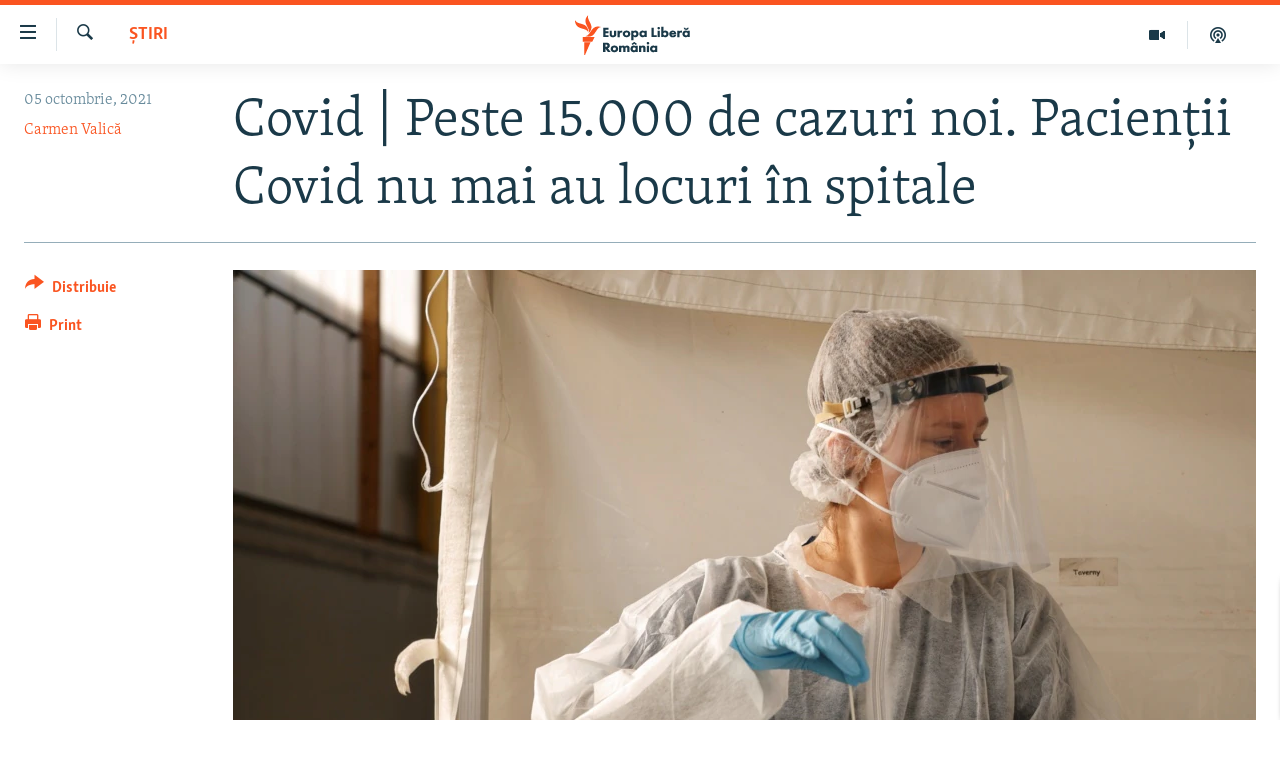

--- FILE ---
content_type: text/html; charset=utf-8
request_url: https://romania.europalibera.org/a/covid-record-spitale/31493834.html
body_size: 15726
content:

<!DOCTYPE html>
<html lang="ro" dir="ltr" class="no-js">
<head>
<link href="/Content/responsive/RFE/ro-RO/RFE-ro-RO.css?&amp;av=0.0.0.0&amp;cb=370" rel="stylesheet"/>
<script src="//tags.europalibera.org/rferl-pangea/prod/utag.sync.js"></script> <script type='text/javascript' src='https://www.youtube.com/iframe_api' async></script>
<link rel="manifest" href="/manifest.json">
<script type="text/javascript">
//a general 'js' detection, must be on top level in <head>, due to CSS performance
document.documentElement.className = "js";
var cacheBuster = "370";
var appBaseUrl = "/";
var imgEnhancerBreakpoints = [0, 144, 256, 408, 650, 1023, 1597];
var isLoggingEnabled = false;
var isPreviewPage = false;
var isLivePreviewPage = false;
if (!isPreviewPage) {
window.RFE = window.RFE || {};
window.RFE.cacheEnabledByParam = window.location.href.indexOf('nocache=1') === -1;
const url = new URL(window.location.href);
const params = new URLSearchParams(url.search);
// Remove the 'nocache' parameter
params.delete('nocache');
// Update the URL without the 'nocache' parameter
url.search = params.toString();
window.history.replaceState(null, '', url.toString());
} else {
window.addEventListener('load', function() {
const links = window.document.links;
for (let i = 0; i < links.length; i++) {
links[i].href = '#';
links[i].target = '_self';
}
})
}
var pwaEnabled = false;
var swCacheDisabled;
</script>
<meta charset="utf-8" />
<title>Covid | Peste 15.000 de cazuri noi. Pacienții Covid nu mai au locuri &#238;n spitale</title>
<meta name="description" content="Datele prezentate marți de autorități arată că numărul cazurilor de Covid raportate &#238;n ultimele 24 de ore a fost de 15.037. Au murit 253 de pacienți.
&#206;n spitale se află 14.402 de pacienți cu Covid, dintre care 1.480 la terapie intensivă. Din totalul pacienților internați, 407 sunt minori, 385..." />
<meta name="keywords" content="Știri, COVID, ATI, locuri in spitale, fara locuri in spitale" />
<meta name="viewport" content="width=device-width, initial-scale=1.0" />
<meta http-equiv="X-UA-Compatible" content="IE=edge" />
<meta name="robots" content="max-image-preview:large"><meta name="facebook-domain-verification" content="k3nlmqxamdlwyamdiwpe1na64zgsq8" />
<link href="https://romania.europalibera.org/a/covid-record-spitale/31493834.html" rel="canonical" />
<meta name="apple-mobile-web-app-title" content="Radio Europa Liberă/Radio Libertatea" />
<meta name="apple-mobile-web-app-status-bar-style" content="black" />
<meta name="apple-itunes-app" content="app-id=475986784, app-argument=//31493834.ltr" />
<meta content="Covid | Peste 15.000 de cazuri noi. Pacienții Covid nu mai au locuri în spitale" property="og:title" />
<meta content="Datele prezentate marți de autorități arată că numărul cazurilor de Covid raportate în ultimele 24 de ore a fost de 15.037. Au murit 253 de pacienți.
În spitale se află 14.402 de pacienți cu Covid, dintre care 1.480 la terapie intensivă. Din totalul pacienților internați, 407 sunt minori, 385..." property="og:description" />
<meta content="article" property="og:type" />
<meta content="https://romania.europalibera.org/a/covid-record-spitale/31493834.html" property="og:url" />
<meta content="Europa Liberă România" property="og:site_name" />
<meta content="https://www.facebook.com/romania.europalibera/" property="article:publisher" />
<meta content="https://gdb.rferl.org/bd739ce9-b56b-465e-a2ee-dbff7a87b885_w1200_h630.jpg" property="og:image" />
<meta content="1200" property="og:image:width" />
<meta content="630" property="og:image:height" />
<meta content="568280086670706" property="fb:app_id" />
<meta content="Carmen Valică" name="Author" />
<meta content="summary_large_image" name="twitter:card" />
<meta content="@SomeAccount" name="twitter:site" />
<meta content="https://gdb.rferl.org/bd739ce9-b56b-465e-a2ee-dbff7a87b885_w1200_h630.jpg" name="twitter:image" />
<meta content="Covid | Peste 15.000 de cazuri noi. Pacienții Covid nu mai au locuri în spitale" name="twitter:title" />
<meta content="Datele prezentate marți de autorități arată că numărul cazurilor de Covid raportate în ultimele 24 de ore a fost de 15.037. Au murit 253 de pacienți.
În spitale se află 14.402 de pacienți cu Covid, dintre care 1.480 la terapie intensivă. Din totalul pacienților internați, 407 sunt minori, 385..." name="twitter:description" />
<link rel="amphtml" href="https://romania.europalibera.org/amp/covid-record-spitale/31493834.html" />
<script type="application/ld+json">{"articleSection":"Știri","isAccessibleForFree":true,"headline":"Covid | Peste 15.000 de cazuri noi. Pacienții Covid nu mai au locuri în spitale","inLanguage":"ro-RO","keywords":"Știri, COVID, ATI, locuri in spitale, fara locuri in spitale","author":{"@type":"Person","url":"https://romania.europalibera.org/author/carmen-valica/_ktuqv","description":"A început să lucreze în presă în 2000, când studia încă jurnalismul la Universitatea Babeș-Bolyai din Cluj-Napoca. Pasionată de radio, Carmen s-a mutat la București în 2004, când s-a alăturat redacției în limba română a BBC World Service. După închiderea acesteia a lucrat la Radio România Actualități iar apoi, timp de cinci ani, s-a dedicat comunicării și relațiilor publice. A revenit în presă în 2020 iar din ianuarie 2021 s-a alăturat echipei Europa Liberă România.\r\n valican@rferl.org","image":{"@type":"ImageObject","url":"https://gdb.rferl.org/bc5c0000-0aff-0242-f27b-08d9d0f2d05f.jpg"},"name":"Carmen Valică"},"datePublished":"2021-10-05 11:00:04Z","dateModified":"2021-10-05 11:24:54Z","publisher":{"logo":{"width":512,"height":220,"@type":"ImageObject","url":"https://romania.europalibera.org/Content/responsive/RFE/ro-RO/img/logo.png"},"@type":"NewsMediaOrganization","url":"https://romania.europalibera.org","sameAs":["https://www.facebook.com/europalibera.romania","https://www.youtube.com/channel/UCOk4Hl2jxsTJ4AoyV2zukoQ","https://www.instagram.com/europalibera.romania/","https://twitter.com/EuropaLiberaRo"],"name":"Europa Liberă România (RFE/RL)","alternateName":""},"@context":"https://schema.org","@type":"NewsArticle","mainEntityOfPage":"https://romania.europalibera.org/a/covid-record-spitale/31493834.html","url":"https://romania.europalibera.org/a/covid-record-spitale/31493834.html","description":"Datele prezentate marți de autorități arată că numărul cazurilor de Covid raportate în ultimele 24 de ore a fost de 15.037. Au murit 253 de pacienți.\r\n În spitale se află 14.402 de pacienți cu Covid, dintre care 1.480 la terapie intensivă. Din totalul pacienților internați, 407 sunt minori, 385...","image":{"width":1080,"height":608,"@type":"ImageObject","url":"https://gdb.rferl.org/bd739ce9-b56b-465e-a2ee-dbff7a87b885_w1080_h608.jpg"},"name":"Covid | Peste 15.000 de cazuri noi. Pacienții Covid nu mai au locuri în spitale"}</script>
<script src="/Scripts/responsive/infographics.b?v=dVbZ-Cza7s4UoO3BqYSZdbxQZVF4BOLP5EfYDs4kqEo1&amp;av=0.0.0.0&amp;cb=370"></script>
<script src="/Scripts/responsive/loader.b?v=Q26XNwrL6vJYKjqFQRDnx01Lk2pi1mRsuLEaVKMsvpA1&amp;av=0.0.0.0&amp;cb=370"></script>
<link rel="icon" type="image/svg+xml" href="/Content/responsive/RFE/img/webApp/favicon.svg" />
<link rel="alternate icon" href="/Content/responsive/RFE/img/webApp/favicon.ico" />
<link rel="mask-icon" color="#ea6903" href="/Content/responsive/RFE/img/webApp/favicon_safari.svg" />
<link rel="apple-touch-icon" sizes="152x152" href="/Content/responsive/RFE/img/webApp/ico-152x152.png" />
<link rel="apple-touch-icon" sizes="144x144" href="/Content/responsive/RFE/img/webApp/ico-144x144.png" />
<link rel="apple-touch-icon" sizes="114x114" href="/Content/responsive/RFE/img/webApp/ico-114x114.png" />
<link rel="apple-touch-icon" sizes="72x72" href="/Content/responsive/RFE/img/webApp/ico-72x72.png" />
<link rel="apple-touch-icon-precomposed" href="/Content/responsive/RFE/img/webApp/ico-57x57.png" />
<link rel="icon" sizes="192x192" href="/Content/responsive/RFE/img/webApp/ico-192x192.png" />
<link rel="icon" sizes="128x128" href="/Content/responsive/RFE/img/webApp/ico-128x128.png" />
<meta name="msapplication-TileColor" content="#ffffff" />
<meta name="msapplication-TileImage" content="/Content/responsive/RFE/img/webApp/ico-144x144.png" />
<link rel="preload" href="/Content/responsive/fonts/Skolar-Lt_LatnCyrl_v2.4.woff" type="font/woff" as="font" crossorigin="anonymous" />
<link rel="alternate" type="application/rss+xml" title="RFE/RL - Top Stories [RSS]" href="/api/" />
<link rel="sitemap" type="application/rss+xml" href="/sitemap.xml" />
</head>
<body class=" nav-no-loaded cc_theme pg-article print-lay-article js-category-to-nav nojs-images ">
<script type="text/javascript" >
var analyticsData = {url:"https://romania.europalibera.org/a/covid-record-spitale/31493834.html",property_id:"526",article_uid:"31493834",page_title:"Covid | Peste 15.000 de cazuri noi. Pacienții Covid nu mai au locuri în spitale",page_type:"article",content_type:"article",subcontent_type:"article",last_modified:"2021-10-05 11:24:54Z",pub_datetime:"2021-10-05 11:00:04Z",pub_year:"2021",pub_month:"10",pub_day:"05",pub_hour:"11",pub_weekday:"Tuesday",section:"știri",english_section:"news",byline:"Carmen Valică",categories:"news",tags:"covid;ati;locuri in spitale;fara locuri in spitale",domain:"romania.europalibera.org",language:"Romanian",language_service:"RFERL Romanian",platform:"web",copied:"no",copied_article:"",copied_title:"",runs_js:"Yes",cms_release:"8.44.0.0.370",enviro_type:"prod",slug:"covid-record-spitale",entity:"RFE",short_language_service:"ROM",platform_short:"W",page_name:"Covid | Peste 15.000 de cazuri noi. Pacienții Covid nu mai au locuri în spitale"};
</script>
<noscript><iframe src="https://www.googletagmanager.com/ns.html?id=GTM-WXZBPZ" height="0" width="0" style="display:none;visibility:hidden"></iframe></noscript><script type="text/javascript" data-cookiecategory="analytics">
var gtmEventObject = Object.assign({}, analyticsData, {event: 'page_meta_ready'});window.dataLayer = window.dataLayer || [];window.dataLayer.push(gtmEventObject);
if (top.location === self.location) { //if not inside of an IFrame
var renderGtm = "true";
if (renderGtm === "true") {
(function(w,d,s,l,i){w[l]=w[l]||[];w[l].push({'gtm.start':new Date().getTime(),event:'gtm.js'});var f=d.getElementsByTagName(s)[0],j=d.createElement(s),dl=l!='dataLayer'?'&l='+l:'';j.async=true;j.src='//www.googletagmanager.com/gtm.js?id='+i+dl;f.parentNode.insertBefore(j,f);})(window,document,'script','dataLayer','GTM-WXZBPZ');
}
}
</script>
<!--Analytics tag js version start-->
<script type="text/javascript" data-cookiecategory="analytics">
var utag_data = Object.assign({}, analyticsData, {});
if(typeof(TealiumTagFrom)==='function' && typeof(TealiumTagSearchKeyword)==='function') {
var utag_from=TealiumTagFrom();var utag_searchKeyword=TealiumTagSearchKeyword();
if(utag_searchKeyword!=null && utag_searchKeyword!=='' && utag_data["search_keyword"]==null) utag_data["search_keyword"]=utag_searchKeyword;if(utag_from!=null && utag_from!=='') utag_data["from"]=TealiumTagFrom();}
if(window.top!== window.self&&utag_data.page_type==="snippet"){utag_data.page_type = 'iframe';}
try{if(window.top!==window.self&&window.self.location.hostname===window.top.location.hostname){utag_data.platform = 'self-embed';utag_data.platform_short = 'se';}}catch(e){if(window.top!==window.self&&window.self.location.search.includes("platformType=self-embed")){utag_data.platform = 'cross-promo';utag_data.platform_short = 'cp';}}
(function(a,b,c,d){ a="https://tags.europalibera.org/rferl-pangea/prod/utag.js"; b=document;c="script";d=b.createElement(c);d.src=a;d.type="text/java"+c;d.async=true; a=b.getElementsByTagName(c)[0];a.parentNode.insertBefore(d,a); })();
</script>
<!--Analytics tag js version end-->
<!-- Analytics tag management NoScript -->
<noscript>
<img style="position: absolute; border: none;" src="https://ssc.europalibera.org/b/ss/bbgprod,bbgentityrferl/1/G.4--NS/1209648884?pageName=rfe%3arom%3aw%3aarticle%3acovid%20%7c%20peste%2015.000%20de%20cazuri%20noi.%20pacien%c8%9bii%20covid%20nu%20mai%20au%20locuri%20%c3%aen%20spitale&amp;c6=covid%20%7c%20peste%2015.000%20de%20cazuri%20noi.%20pacien%c8%9bii%20covid%20nu%20mai%20au%20locuri%20%c3%aen%20spitale&amp;v36=8.44.0.0.370&amp;v6=D=c6&amp;g=https%3a%2f%2fromania.europalibera.org%2fa%2fcovid-record-spitale%2f31493834.html&amp;c1=D=g&amp;v1=D=g&amp;events=event1,event52&amp;c16=rferl%20romanian&amp;v16=D=c16&amp;c5=news&amp;v5=D=c5&amp;ch=%c8%98tiri&amp;c15=romanian&amp;v15=D=c15&amp;c4=article&amp;v4=D=c4&amp;c14=31493834&amp;v14=D=c14&amp;v20=no&amp;c17=web&amp;v17=D=c17&amp;mcorgid=518abc7455e462b97f000101%40adobeorg&amp;server=romania.europalibera.org&amp;pageType=D=c4&amp;ns=bbg&amp;v29=D=server&amp;v25=rfe&amp;v30=526&amp;v105=D=User-Agent " alt="analytics" width="1" height="1" /></noscript>
<!-- End of Analytics tag management NoScript -->
<!--*** Accessibility links - For ScreenReaders only ***-->
<section>
<div class="sr-only">
<h2>Linkuri accesibilitate</h2>
<ul>
<li><a href="#content" data-disable-smooth-scroll="1">Sari la conținutul principal</a></li>
<li><a href="#navigation" data-disable-smooth-scroll="1">Sari la navigarea principală</a></li>
<li><a href="#txtHeaderSearch" data-disable-smooth-scroll="1">Sari la căutare</a></li>
</ul>
</div>
</section>
<div dir="ltr">
<div id="page">
<aside>
<div class="c-lightbox overlay-modal">
<div class="c-lightbox__intro">
<h2 class="c-lightbox__intro-title"></h2>
<button class="btn btn--rounded c-lightbox__btn c-lightbox__intro-next" title="Următorul">
<span class="ico ico--rounded ico-chevron-forward"></span>
<span class="sr-only">Următorul</span>
</button>
</div>
<div class="c-lightbox__nav">
<button class="btn btn--rounded c-lightbox__btn c-lightbox__btn--close" title="Inchide">
<span class="ico ico--rounded ico-close"></span>
<span class="sr-only">Inchide</span>
</button>
<button class="btn btn--rounded c-lightbox__btn c-lightbox__btn--prev" title="Precedent">
<span class="ico ico--rounded ico-chevron-backward"></span>
<span class="sr-only">Precedent</span>
</button>
<button class="btn btn--rounded c-lightbox__btn c-lightbox__btn--next" title="Următorul">
<span class="ico ico--rounded ico-chevron-forward"></span>
<span class="sr-only">Următorul</span>
</button>
</div>
<div class="c-lightbox__content-wrap">
<figure class="c-lightbox__content">
<span class="c-spinner c-spinner--lightbox">
<img src="/Content/responsive/img/player-spinner.png"
alt="Așteptați"
title="Așteptați" />
</span>
<div class="c-lightbox__img">
<div class="thumb">
<img src="" alt="" />
</div>
</div>
<figcaption>
<div class="c-lightbox__info c-lightbox__info--foot">
<span class="c-lightbox__counter"></span>
<span class="caption c-lightbox__caption"></span>
</div>
</figcaption>
</figure>
</div>
<div class="hidden">
<div class="content-advisory__box content-advisory__box--lightbox">
<span class="content-advisory__box-text">This image contains sensitive content which some people may find offensive or disturbing.</span>
<button class="btn btn--transparent content-advisory__box-btn m-t-md" value="text" type="button">
<span class="btn__text">
Click to reveal
</span>
</button>
</div>
</div>
</div>
<div class="print-dialogue">
<div class="container">
<h3 class="print-dialogue__title section-head">Print Options:</h3>
<div class="print-dialogue__opts">
<ul class="print-dialogue__opt-group">
<li class="form__group form__group--checkbox">
<input class="form__check " id="checkboxImages" name="checkboxImages" type="checkbox" checked="checked" />
<label for="checkboxImages" class="form__label m-t-md">Images</label>
</li>
<li class="form__group form__group--checkbox">
<input class="form__check " id="checkboxMultimedia" name="checkboxMultimedia" type="checkbox" checked="checked" />
<label for="checkboxMultimedia" class="form__label m-t-md">Multimedia</label>
</li>
</ul>
<ul class="print-dialogue__opt-group">
<li class="form__group form__group--checkbox">
<input class="form__check " id="checkboxEmbedded" name="checkboxEmbedded" type="checkbox" checked="checked" />
<label for="checkboxEmbedded" class="form__label m-t-md">Embedded Content</label>
</li>
<li class="form__group form__group--checkbox">
<input class="form__check " id="checkboxComments" name="checkboxComments" type="checkbox" />
<label for="checkboxComments" class="form__label m-t-md"> Comments</label>
</li>
</ul>
</div>
<div class="print-dialogue__buttons">
<button class="btn btn--secondary close-button" type="button" title="Cancel">
<span class="btn__text ">Cancel</span>
</button>
<button class="btn btn-cust-print m-l-sm" type="button" title="Print">
<span class="btn__text ">Print</span>
</button>
</div>
</div>
</div>
<div class="ctc-message pos-fix">
<div class="ctc-message__inner">Link has been copied to clipboard</div>
</div>
</aside>
<div class="hdr-20 hdr-20--big">
<div class="hdr-20__inner">
<div class="hdr-20__max pos-rel">
<div class="hdr-20__side hdr-20__side--primary d-flex">
<label data-for="main-menu-ctrl" data-switcher-trigger="true" data-switch-target="main-menu-ctrl" class="burger hdr-trigger pos-rel trans-trigger" data-trans-evt="click" data-trans-id="menu">
<span class="ico ico-close hdr-trigger__ico hdr-trigger__ico--close burger__ico burger__ico--close"></span>
<span class="ico ico-menu hdr-trigger__ico hdr-trigger__ico--open burger__ico burger__ico--open"></span>
</label>
<div class="menu-pnl pos-fix trans-target" data-switch-target="main-menu-ctrl" data-trans-id="menu">
<div class="menu-pnl__inner">
<nav class="main-nav menu-pnl__item menu-pnl__item--first">
<ul class="main-nav__list accordeon" data-analytics-tales="false" data-promo-name="link" data-location-name="nav,secnav">
<li class="main-nav__item">
<a class="main-nav__item-name main-nav__item-name--link" href="/stiri" title="ȘTIRI" data-item-name="news" >ȘTIRI</a>
</li>
<li class="main-nav__item">
<a class="main-nav__item-name main-nav__item-name--link" href="/politica" title="Politică" data-item-name="politics" >Politică</a>
</li>
<li class="main-nav__item">
<a class="main-nav__item-name main-nav__item-name--link" href="/societate" title="Societate" data-item-name="romanian-news" >Societate</a>
</li>
<li class="main-nav__item">
<a class="main-nav__item-name main-nav__item-name--link" href="/externe" title="Externe" data-item-name="international" >Externe</a>
</li>
<li class="main-nav__item">
<a class="main-nav__item-name main-nav__item-name--link" href="/campanii" title="CAMPANII" data-item-name="campanii" >CAMPANII</a>
</li>
<li class="main-nav__item">
<a class="main-nav__item-name main-nav__item-name--link" href="/zeceintrebari" title="#10&#206;ntrebări" data-item-name="zece-intrebari" >#10&#206;ntrebări</a>
</li>
<li class="main-nav__item">
<a class="main-nav__item-name main-nav__item-name--link" href="/z/23158" title="Explainer" data-item-name="explainer" >Explainer</a>
</li>
</ul>
</nav>
<div class="menu-pnl__item menu-pnl__item--social">
<h5 class="menu-pnl__sub-head">Urmărește-ne</h5>
<a href="https://www.facebook.com/europalibera.romania" title="Urmărește-ne pe Facebook" data-analytics-text="follow_on_facebook" class="btn btn--rounded btn--social-inverted menu-pnl__btn js-social-btn btn-facebook" target="_blank" rel="noopener">
<span class="ico ico-facebook-alt ico--rounded"></span>
</a>
<a href="https://www.youtube.com/channel/UCOk4Hl2jxsTJ4AoyV2zukoQ" title="Urmărește-ne pe Youtube" data-analytics-text="follow_on_youtube" class="btn btn--rounded btn--social-inverted menu-pnl__btn js-social-btn btn-youtube" target="_blank" rel="noopener">
<span class="ico ico-youtube ico--rounded"></span>
</a>
<a href="https://www.instagram.com/europalibera.romania/" title="Urmărește-ne pe Instagram" data-analytics-text="follow_on_instagram" class="btn btn--rounded btn--social-inverted menu-pnl__btn js-social-btn btn-instagram" target="_blank" rel="noopener">
<span class="ico ico-instagram ico--rounded"></span>
</a>
</div>
<div class="menu-pnl__item">
<a href="/navigation/allsites" class="menu-pnl__item-link">
<span class="ico ico-languages "></span>
Toate site-urile REL/RL
</a>
</div>
</div>
</div>
<label data-for="top-search-ctrl" data-switcher-trigger="true" data-switch-target="top-search-ctrl" class="top-srch-trigger hdr-trigger">
<span class="ico ico-close hdr-trigger__ico hdr-trigger__ico--close top-srch-trigger__ico top-srch-trigger__ico--close"></span>
<span class="ico ico-search hdr-trigger__ico hdr-trigger__ico--open top-srch-trigger__ico top-srch-trigger__ico--open"></span>
</label>
<div class="srch-top srch-top--in-header" data-switch-target="top-search-ctrl">
<div class="container">
<form action="/s" class="srch-top__form srch-top__form--in-header" id="form-topSearchHeader" method="get" role="search"><label for="txtHeaderSearch" class="sr-only">Caută</label>
<input type="text" id="txtHeaderSearch" name="k" placeholder="Caută" accesskey="s" value="" class="srch-top__input analyticstag-event" onkeydown="if (event.keyCode === 13) { FireAnalyticsTagEventOnSearch('search', $dom.get('#txtHeaderSearch')[0].value) }" />
<button title="Caută" type="submit" class="btn btn--top-srch analyticstag-event" onclick="FireAnalyticsTagEventOnSearch('search', $dom.get('#txtHeaderSearch')[0].value) ">
<span class="ico ico-search"></span>
</button></form>
</div>
</div>
<a href="/" class="main-logo-link">
<img src="/Content/responsive/RFE/ro-RO/img/logo-compact.svg" class="main-logo main-logo--comp" alt="site logo">
<img src="/Content/responsive/RFE/ro-RO/img/logo.svg" class="main-logo main-logo--big" alt="site logo">
</a>
</div>
<div class="hdr-20__side hdr-20__side--secondary d-flex">
<a href="/podcasts" title="Podcast" class="hdr-20__secondary-item" data-item-name="podcast">
<span class="ico ico-podcast hdr-20__secondary-icon"></span>
</a>
<a href="/foto-video" title="Multimedia" class="hdr-20__secondary-item" data-item-name="video">
<span class="ico ico-video hdr-20__secondary-icon"></span>
</a>
<a href="/s" title="Caută" class="hdr-20__secondary-item hdr-20__secondary-item--search" data-item-name="search">
<span class="ico ico-search hdr-20__secondary-icon hdr-20__secondary-icon--search"></span>
</a>
<div class="srch-bottom">
<form action="/s" class="srch-bottom__form d-flex" id="form-bottomSearch" method="get" role="search"><label for="txtSearch" class="sr-only">Caută</label>
<input type="search" id="txtSearch" name="k" placeholder="Caută" accesskey="s" value="" class="srch-bottom__input analyticstag-event" onkeydown="if (event.keyCode === 13) { FireAnalyticsTagEventOnSearch('search', $dom.get('#txtSearch')[0].value) }" />
<button title="Caută" type="submit" class="btn btn--bottom-srch analyticstag-event" onclick="FireAnalyticsTagEventOnSearch('search', $dom.get('#txtSearch')[0].value) ">
<span class="ico ico-search"></span>
</button></form>
</div>
</div>
<img src="/Content/responsive/RFE/ro-RO/img/logo-print.gif" class="logo-print" alt="site logo">
<img src="/Content/responsive/RFE/ro-RO/img/logo-print_color.png" class="logo-print logo-print--color" alt="site logo">
</div>
</div>
</div>
<script>
if (document.body.className.indexOf('pg-home') > -1) {
var nav2In = document.querySelector('.hdr-20__inner');
var nav2Sec = document.querySelector('.hdr-20__side--secondary');
var secStyle = window.getComputedStyle(nav2Sec);
if (nav2In && window.pageYOffset < 150 && secStyle['position'] !== 'fixed') {
nav2In.classList.add('hdr-20__inner--big')
}
}
</script>
<div class="c-hlights c-hlights--breaking c-hlights--no-item" data-hlight-display="mobile,desktop">
<div class="c-hlights__wrap container p-0">
<div class="c-hlights__nav">
<a role="button" href="#" title="Precedent">
<span class="ico ico-chevron-backward m-0"></span>
<span class="sr-only">Precedent</span>
</a>
<a role="button" href="#" title="Următorul">
<span class="ico ico-chevron-forward m-0"></span>
<span class="sr-only">Următorul</span>
</a>
</div>
<span class="c-hlights__label">
<span class="">Ultima oră</span>
<span class="switcher-trigger">
<label data-for="more-less-1" data-switcher-trigger="true" class="switcher-trigger__label switcher-trigger__label--more p-b-0" title="Mai multe">
<span class="ico ico-chevron-down"></span>
</label>
<label data-for="more-less-1" data-switcher-trigger="true" class="switcher-trigger__label switcher-trigger__label--less p-b-0" title="Mai puține">
<span class="ico ico-chevron-up"></span>
</label>
</span>
</span>
<ul class="c-hlights__items switcher-target" data-switch-target="more-less-1">
</ul>
</div>
</div> <div id="content">
<main class="container">
<div class="hdr-container">
<div class="row">
<div class="col-category col-xs-12 col-md-2 pull-left"> <div class="category js-category">
<a class="" href="/stiri">Știri</a> </div>
</div><div class="col-title col-xs-12 col-md-10 pull-right"> <h1 class="title pg-title">
Covid | Peste 15.000 de cazuri noi. Pacienții Covid nu mai au locuri &#238;n spitale
</h1>
</div><div class="col-publishing-details col-xs-12 col-sm-12 col-md-2 pull-left"> <div class="publishing-details ">
<div class="published">
<span class="date" >
<time pubdate="pubdate" datetime="2021-10-05T14:00:04+02:00">
05 octombrie, 2021
</time>
</span>
</div>
<div class="links">
<ul class="links__list links__list--column">
<li class="links__item">
<a class="links__item-link" href="/author/carmen-valica/_ktuqv" title="Carmen Valică">Carmen Valică</a>
</li>
</ul>
</div>
</div>
</div><div class="col-lg-12 separator"> <div class="separator">
<hr class="title-line" />
</div>
</div><div class="col-multimedia col-xs-12 col-md-10 pull-right"> <div class="cover-media">
<figure class="media-image js-media-expand">
<div class="img-wrap">
<div class="thumb thumb16_9">
<img src="https://gdb.rferl.org/bd739ce9-b56b-465e-a2ee-dbff7a87b885_w250_r1_s.jpg" alt="Pacienții Covid nu mai au locuri &#238;n spitalele din Rom&#226;nia. Marți s-a &#238;nregistrat un nou record de &#238;mbolnăviri.
" />
</div>
</div>
<figcaption>
<span class="caption">Pacienții Covid nu mai au locuri &#238;n spitalele din Rom&#226;nia. Marți s-a &#238;nregistrat un nou record de &#238;mbolnăviri.
</span>
</figcaption>
</figure>
</div>
</div><div class="col-xs-12 col-md-2 pull-left article-share pos-rel"> <div class="share--box">
<div class="sticky-share-container" style="display:none">
<div class="container">
<a href="https://romania.europalibera.org" id="logo-sticky-share">&nbsp;</a>
<div class="pg-title pg-title--sticky-share">
Covid | Peste 15.000 de cazuri noi. Pacienții Covid nu mai au locuri &#238;n spitale
</div>
<div class="sticked-nav-actions">
<!--This part is for sticky navigation display-->
<p class="buttons link-content-sharing p-0 ">
<button class="btn btn--link btn-content-sharing p-t-0 " id="btnContentSharing" value="text" role="Button" type="" title="comută mai multe opțiuni de distribuire">
<span class="ico ico-share ico--l"></span>
<span class="btn__text ">
Distribuie
</span>
</button>
</p>
<aside class="content-sharing js-content-sharing js-content-sharing--apply-sticky content-sharing--sticky"
role="complementary"
data-share-url="https://romania.europalibera.org/a/covid-record-spitale/31493834.html" data-share-title="Covid | Peste 15.000 de cazuri noi. Pacienții Covid nu mai au locuri &#238;n spitale" data-share-text="">
<div class="content-sharing__popover">
<h6 class="content-sharing__title">Distribuie</h6>
<button href="#close" id="btnCloseSharing" class="btn btn--text-like content-sharing__close-btn">
<span class="ico ico-close ico--l"></span>
</button>
<ul class="content-sharing__list">
<li class="content-sharing__item">
<div class="ctc ">
<input type="text" class="ctc__input" readonly="readonly">
<a href="" js-href="https://romania.europalibera.org/a/covid-record-spitale/31493834.html" class="content-sharing__link ctc__button">
<span class="ico ico-copy-link ico--rounded ico--s"></span>
<span class="content-sharing__link-text">Copy link</span>
</a>
</div>
</li>
<li class="content-sharing__item">
<a href="https://facebook.com/sharer.php?u=https%3a%2f%2fromania.europalibera.org%2fa%2fcovid-record-spitale%2f31493834.html"
data-analytics-text="share_on_facebook"
title="Facebook" target="_blank"
class="content-sharing__link js-social-btn">
<span class="ico ico-facebook ico--rounded ico--s"></span>
<span class="content-sharing__link-text">Facebook</span>
</a>
</li>
<li class="content-sharing__item visible-xs-inline-block visible-sm-inline-block">
<a href="whatsapp://send?text=https%3a%2f%2fromania.europalibera.org%2fa%2fcovid-record-spitale%2f31493834.html"
data-analytics-text="share_on_whatsapp"
title="WhatsApp" target="_blank"
class="content-sharing__link js-social-btn">
<span class="ico ico-whatsapp ico--rounded ico--s"></span>
<span class="content-sharing__link-text">WhatsApp</span>
</a>
</li>
<li class="content-sharing__item visible-md-inline-block visible-lg-inline-block">
<a href="https://web.whatsapp.com/send?text=https%3a%2f%2fromania.europalibera.org%2fa%2fcovid-record-spitale%2f31493834.html"
data-analytics-text="share_on_whatsapp_desktop"
title="WhatsApp" target="_blank"
class="content-sharing__link js-social-btn">
<span class="ico ico-whatsapp ico--rounded ico--s"></span>
<span class="content-sharing__link-text">WhatsApp</span>
</a>
</li>
<li class="content-sharing__item">
<a href="https://twitter.com/share?url=https%3a%2f%2fromania.europalibera.org%2fa%2fcovid-record-spitale%2f31493834.html&amp;text=Covid+%7c+Peste+15.000+de+cazuri+noi.+Pacien%c8%9bii+Covid+nu+mai+au+locuri+%c3%aen+spitale"
data-analytics-text="share_on_twitter"
title="X (Twitter)" target="_blank"
class="content-sharing__link js-social-btn">
<span class="ico ico-twitter ico--rounded ico--s"></span>
<span class="content-sharing__link-text">X (Twitter)</span>
</a>
</li>
<li class="content-sharing__item">
<a href="mailto:?body=https%3a%2f%2fromania.europalibera.org%2fa%2fcovid-record-spitale%2f31493834.html&amp;subject=Covid | Peste 15.000 de cazuri noi. Pacienții Covid nu mai au locuri &#238;n spitale"
title="Email"
class="content-sharing__link ">
<span class="ico ico-email ico--rounded ico--s"></span>
<span class="content-sharing__link-text">Email</span>
</a>
</li>
</ul>
</div>
</aside>
</div>
</div>
</div>
<div class="links">
<p class="buttons link-content-sharing p-0 ">
<button class="btn btn--link btn-content-sharing p-t-0 " id="btnContentSharing" value="text" role="Button" type="" title="comută mai multe opțiuni de distribuire">
<span class="ico ico-share ico--l"></span>
<span class="btn__text ">
Distribuie
</span>
</button>
</p>
<aside class="content-sharing js-content-sharing " role="complementary"
data-share-url="https://romania.europalibera.org/a/covid-record-spitale/31493834.html" data-share-title="Covid | Peste 15.000 de cazuri noi. Pacienții Covid nu mai au locuri &#238;n spitale" data-share-text="">
<div class="content-sharing__popover">
<h6 class="content-sharing__title">Distribuie</h6>
<button href="#close" id="btnCloseSharing" class="btn btn--text-like content-sharing__close-btn">
<span class="ico ico-close ico--l"></span>
</button>
<ul class="content-sharing__list">
<li class="content-sharing__item">
<div class="ctc ">
<input type="text" class="ctc__input" readonly="readonly">
<a href="" js-href="https://romania.europalibera.org/a/covid-record-spitale/31493834.html" class="content-sharing__link ctc__button">
<span class="ico ico-copy-link ico--rounded ico--l"></span>
<span class="content-sharing__link-text">Copy link</span>
</a>
</div>
</li>
<li class="content-sharing__item">
<a href="https://facebook.com/sharer.php?u=https%3a%2f%2fromania.europalibera.org%2fa%2fcovid-record-spitale%2f31493834.html"
data-analytics-text="share_on_facebook"
title="Facebook" target="_blank"
class="content-sharing__link js-social-btn">
<span class="ico ico-facebook ico--rounded ico--l"></span>
<span class="content-sharing__link-text">Facebook</span>
</a>
</li>
<li class="content-sharing__item visible-xs-inline-block visible-sm-inline-block">
<a href="whatsapp://send?text=https%3a%2f%2fromania.europalibera.org%2fa%2fcovid-record-spitale%2f31493834.html"
data-analytics-text="share_on_whatsapp"
title="WhatsApp" target="_blank"
class="content-sharing__link js-social-btn">
<span class="ico ico-whatsapp ico--rounded ico--l"></span>
<span class="content-sharing__link-text">WhatsApp</span>
</a>
</li>
<li class="content-sharing__item visible-md-inline-block visible-lg-inline-block">
<a href="https://web.whatsapp.com/send?text=https%3a%2f%2fromania.europalibera.org%2fa%2fcovid-record-spitale%2f31493834.html"
data-analytics-text="share_on_whatsapp_desktop"
title="WhatsApp" target="_blank"
class="content-sharing__link js-social-btn">
<span class="ico ico-whatsapp ico--rounded ico--l"></span>
<span class="content-sharing__link-text">WhatsApp</span>
</a>
</li>
<li class="content-sharing__item">
<a href="https://twitter.com/share?url=https%3a%2f%2fromania.europalibera.org%2fa%2fcovid-record-spitale%2f31493834.html&amp;text=Covid+%7c+Peste+15.000+de+cazuri+noi.+Pacien%c8%9bii+Covid+nu+mai+au+locuri+%c3%aen+spitale"
data-analytics-text="share_on_twitter"
title="X (Twitter)" target="_blank"
class="content-sharing__link js-social-btn">
<span class="ico ico-twitter ico--rounded ico--l"></span>
<span class="content-sharing__link-text">X (Twitter)</span>
</a>
</li>
<li class="content-sharing__item">
<a href="mailto:?body=https%3a%2f%2fromania.europalibera.org%2fa%2fcovid-record-spitale%2f31493834.html&amp;subject=Covid | Peste 15.000 de cazuri noi. Pacienții Covid nu mai au locuri &#238;n spitale"
title="Email"
class="content-sharing__link ">
<span class="ico ico-email ico--rounded ico--l"></span>
<span class="content-sharing__link-text">Email</span>
</a>
</li>
</ul>
</div>
</aside>
<p class="link-print visible-md visible-lg buttons p-0">
<button class="btn btn--link btn-print p-t-0" onclick="if (typeof FireAnalyticsTagEvent === 'function') {FireAnalyticsTagEvent({ on_page_event: 'print_story' });}return false" title="(CTRL+P)">
<span class="ico ico-print"></span>
<span class="btn__text">Print</span>
</button>
</p>
</div>
</div>
</div>
</div>
</div>
<div class="body-container">
<div class="row">
<div class="col-xs-12 col-sm-12 col-md-10 col-lg-10 pull-right">
<div class="row">
<div class="col-xs-12 col-sm-12 col-md-8 col-lg-8 pull-left bottom-offset content-offset">
<div id="article-content" class="content-floated-wrap fb-quotable">
<div class="wsw">
<p><strong>Datele prezentate marți de autorități arată că numărul cazurilor de Covid raportate în ultimele 24 de ore a fost de 15.037. Au murit 253 de pacienți.</strong></p>
<p>În spitale se află 14.402 de pacienți cu Covid, dintre care 1.480 la terapie intensivă. <strong>Din totalul pacienților internați, 407 sunt minori, 385 sunt internați în secții și 22 la ATI.</strong></p>
<p>Situația gravă din spitale, în care nu sunt suficiente locuri pentru pacienții Covid, a determinat autoritățile să suspende pentru 30 de zile internările, altele decât cele pentru urgențe, femei însărcinate, pacienţi oncologici sau ale persoanelor care au nevoie de dializă.</p><div data-owner-ct="News" data-inline="False">
<div class="media-block also-read" >
<a href="/a/situa%c8%9bie-dramatic%c4%83-%c3%aen-spitale-de-ce-nu-cere-rom%c3%a2nia-ajutor-european-/31492050.html" target="_self" title="Situație dramatică &#238;n spitale. De ce nu cere Rom&#226;nia ajutor european?" class="img-wrap img-wrap--size-3 also-read__img">
<span class="thumb thumb16_9">
<noscript class="nojs-img">
<img src="https://gdb.rferl.org/0cc1826b-05bf-426b-9aba-bb1aeda7d6b0_cx0_cy9_cw0_w100_r1.jpg" alt="Numărul pacienților de la ATI a depășit capacitatea normală a spitalelor">
</noscript>
<img data-src="https://gdb.rferl.org/0cc1826b-05bf-426b-9aba-bb1aeda7d6b0_cx0_cy9_cw0_w100_r1.jpg" alt="Numărul pacienților de la ATI a depășit capacitatea normală a spitalelor" />
</span>
</a>
<div class="media-block__content also-read__body also-read__body--h">
<a href="/a/situa%c8%9bie-dramatic%c4%83-%c3%aen-spitale-de-ce-nu-cere-rom%c3%a2nia-ajutor-european-/31492050.html" target="_self" title="Situație dramatică &#238;n spitale. De ce nu cere Rom&#226;nia ajutor european?">
<span class="also-read__text--label">
&#206;ți mai recomandăm
</span>
<h4 class="media-block__title media-block__title--size-3 also-read__text p-0">
Situație dramatică &#238;n spitale. De ce nu cere Rom&#226;nia ajutor european?
</h4>
</a>
</div>
</div>
</div>
<p>Coaliția Organizațiilor Pacienților cu Afecțiuni Cronice (COPAC) <a class="wsw__a" href="https://www.facebook.com/363704847250/posts/10158031269207251/?d=n" target="_blank">a transmis</a>, marți, că este „revoltată de modul în care autoritățile au decis să blocheze internarea pacienților cronici”, transmite Coaliția. „Statul va plăti de 2-3 ori mai mult pentru a le trata ulterior complicațiile. La aproape doi ani de la începerea pandemiei, noi găsim aceeași soluție ca la început să închidem spitalele, în condițiile în care acum este demonstrat ce decizie nocivă a fost”, spune Radu Gănescu, președintele COPAC.</p>
<p>Una dintre cele mai grave situații se înregistrează în București, unde spitalele nu au locuri pentru pacienți. Nici la ATI, nici pe secții, după cum anunță de câteva zile institutele „Marius Nasta&quot; și „Matei Balș&quot;.</p><div class="wsw__embed">
<figure class="media-image js-media-expand">
<div class="img-wrap">
<div class="thumb">
<img alt="La Institutul Marius Nasta din București pacienții erau tratați, duminică, pe holuri." src="https://gdb.rferl.org/58fc0000-0aff-0242-49f3-08d987f266af_w250_r0_s.jpeg" />
</div>
</div>
<figcaption>
<span class="caption">La Institutul Marius Nasta din București pacienții erau tratați, duminică, pe holuri.</span>
</figcaption>
</figure>
</div>
<p>Rata de incidență cumulată la 14 zile a continuat să crească în mod accelerat în București, până la 10,31 de cazuri la mia de locuitori, după cum informează <a class="wsw__a" href="https://dspb.ro/rata-de-incidenta/">Direcția de Sănătate Publică</a>. Luni, aceasta a fost de 9,64, duminică de 8,98.</p>
<p>Incidența cazurilor este în creștere în toate județele și depășește 10 cazuri la mia de locuitori și în Ilfov.</p><div class="wsw__embed">
<figure class="media-image js-media-expand">
<div class="img-wrap">
<div class="thumb">
<img alt="" src="https://gdb.rferl.org/58fc0000-0aff-0242-efd9-08d987f1a2d9_w250_r1_s.png" />
</div>
</div>
</figure>
</div>
<p><br />
În ultimele 24 de ore au fost făcute efectuate 26.554 de teste RT-PCR (13.743 în baza definiției de caz și a protocolului medical și 12.811 la cerere) și 51.184 de teste rapide antigenice.</p><div data-owner-ct="News" data-inline="False">
<div class="media-block also-read" >
<a href="/a/scoala-nu-testeaza-copiii-incidenta-/31492124.html" target="_self" title="Ping-pong cu testarea copiilor &#238;n școli | Clasele funcționează și la incidență de 18 / 1.000 " class="img-wrap img-wrap--size-3 also-read__img">
<span class="thumb thumb16_9">
<noscript class="nojs-img">
<img src="https://gdb.rferl.org/7cd76d3a-c7b1-4435-b1f3-f3b19f650b09_w100_r1.jpg" alt="Rom&#226;nia nu a declanșat &#238;ncă procedura achiziționării celor 70 de milioane de teste non-invazive necesare p&#226;nă la finalul semestrului I">
</noscript>
<img data-src="https://gdb.rferl.org/7cd76d3a-c7b1-4435-b1f3-f3b19f650b09_w100_r1.jpg" alt="Rom&#226;nia nu a declanșat &#238;ncă procedura achiziționării celor 70 de milioane de teste non-invazive necesare p&#226;nă la finalul semestrului I" />
</span>
</a>
<div class="media-block__content also-read__body also-read__body--h">
<a href="/a/scoala-nu-testeaza-copiii-incidenta-/31492124.html" target="_self" title="Ping-pong cu testarea copiilor &#238;n școli | Clasele funcționează și la incidență de 18 / 1.000 ">
<span class="also-read__text--label">
&#206;ți mai recomandăm
</span>
<h4 class="media-block__title media-block__title--size-3 also-read__text p-0">
Ping-pong cu testarea copiilor &#238;n școli | Clasele funcționează și la incidență de 18 / 1.000
</h4>
</a>
</div>
</div>
</div>
<p> </p>
</div>
<ul>
<li>
<div class="c-author c-author--hlight">
<div class="media-block">
<a href="/author/carmen-valica/_ktuqv" class="img-wrap img-wrap--xs img-wrap--float img-wrap--t-spac">
<div class="thumb thumb1_1 rounded">
<noscript class="nojs-img">
<img src="https://gdb.rferl.org/bc5c0000-0aff-0242-f27b-08d9d0f2d05f_w100_r5.jpg" alt="16x9 Image" class="avatar" />
</noscript>
<img alt="16x9 Image" class="avatar" data-src="https://gdb.rferl.org/bc5c0000-0aff-0242-f27b-08d9d0f2d05f_w66_r5.jpg" src="" />
</div>
</a>
<div class="c-author__content">
<h4 class="media-block__title media-block__title--author">
<a href="/author/carmen-valica/_ktuqv">Carmen Valică</a>
</h4>
<div class="wsw c-author__wsw">
<p>A început să lucreze în presă în 2000, când studia încă jurnalismul la Universitatea Babeș-Bolyai din Cluj-Napoca. Pasionată de radio, Carmen s-a mutat la București în 2004, când s-a alăturat redacției în limba română a BBC World Service. După închiderea acesteia a lucrat la Radio România Actualități iar apoi, timp de cinci ani, s-a dedicat comunicării și relațiilor publice. A revenit în presă în 2020 iar din ianuarie 2021 s-a alăturat echipei Europa Liberă România.</p>
<p>valican@rferl.org</p>
</div>
<div class="c-author__btns m-t-md">
<a class="btn btn-rss btn--social" href="/api/a_ktuqvl-vomx-tpevpguqr" title="Abonează-te">
<span class="ico ico-rss"></span>
<span class="btn__text">Abonează-te</span>
</a>
</div>
</div>
</div>
</div>
</li>
</ul>
</div>
</div>
<div class="col-xs-12 col-sm-12 col-md-4 col-lg-4 pull-left design-top-offset"> <div class="region">
<div class="media-block-wrap" id="wrowblock-36018_21" data-area-id=R2_1>
<h2 class="section-head">
<a href="/stiri"><span class="ico ico-chevron-forward pull-right flip"></span>Cele mai noi știri</a> </h2>
<div class="row">
<ul>
<li class="col-xs-12 col-sm-6 col-md-12 col-lg-12 mb-grid">
<div class="media-block ">
<div class="media-block__content">
<a href="/a/frig-in-case-in-redactii-si-in-toata-ucraina-din-cauza-atacurilor-rusesti-asupra-retelei-de-energie-600-000-de-ucraineni-au-parasit-kievul/33657721.html">
<h4 class="media-block__title media-block__title--size-4" title="Kievul &#238;ngheață &#238;n &#238;ntuneric după atacurile rusești asupra rețelei de energie. 600.000 de ucraineni ar fi părăsit Capitala">
Kievul &#238;ngheață &#238;n &#238;ntuneric după atacurile rusești asupra rețelei de energie. 600.000 de ucraineni ar fi părăsit Capitala
</h4>
</a>
</div>
</div>
</li>
<li class="col-xs-12 col-sm-6 col-md-12 col-lg-12 mb-grid">
<div class="media-block ">
<div class="media-block__content">
<a href="/a/tiktok-a-incheiat-un-parteneriat-cu-investitori-majoritari-americani-pentru-a-evita-interzicerea-platformei-in-sua/33657638.html">
<h4 class="media-block__title media-block__title--size-4" title="TikTok a &#238;ncheiat un parteneriat cu investitori majoritari americani pentru a evita interzicerea platformei &#238;n SUA">
TikTok a &#238;ncheiat un parteneriat cu investitori majoritari americani pentru a evita interzicerea platformei &#238;n SUA
</h4>
</a>
</div>
</div>
</li>
<li class="col-xs-12 col-sm-6 col-md-12 col-lg-12 mb-grid">
<div class="media-block ">
<div class="media-block__content">
<a href="/a/primul-summit-trilateral-dintre-sua-ucraina-si-rusia-de-la-inceputul-invaziei-organizat-la-abu-dhabi/33657580.html">
<h4 class="media-block__title media-block__title--size-4" title="Summit SUA-Ucraina-Rusia la Abu Dhabi. Rusia transmite că nu renunță la pretențiile teritoriale">
Summit SUA-Ucraina-Rusia la Abu Dhabi. Rusia transmite că nu renunță la pretențiile teritoriale
</h4>
</a>
</div>
</div>
</li>
</ul>
</div>
</div>
<div class="media-block-wrap" id="wrowblock-36019_21" data-area-id=R3_1>
<h2 class="section-head">
<a href="/z/21395"><span class="ico ico-chevron-forward pull-right flip"></span>Multimedia</a> </h2>
<div class="media-block">
<div class="media-pholder media-pholder--video ">
<div class="c-sticky-container" data-poster="https://gdb.rferl.org/4d404a65-1394-45f1-2636-08de3be37656_w250_r1_s.jpg">
<div class="c-sticky-element" data-sp_api="pangea-video" data-persistent data-persistent-browse-out >
<div class="c-mmp c-mmp--enabled c-mmp--loading c-mmp--video c-mmp--standard c-mmp--has-poster c-sticky-element__swipe-el"
data-player_id="" data-title="SmartJob contra minciunii | Jurnalist de investigație: Nu există un atac contra ortodoxiei. Bisericile sunt pline, deschise. Verificați " data-hide-title="False"
data-breakpoint_s="320" data-breakpoint_m="640" data-breakpoint_l="992"
data-hlsjs-src="/Scripts/responsive/hls.b"
data-bypass-dash-for-vod="true"
data-bypass-dash-for-live-video="true"
data-bypass-dash-for-live-audio="true"
id="player33656464">
<div class="c-mmp__poster js-poster c-mmp__poster--video">
<img src="https://gdb.rferl.org/4d404a65-1394-45f1-2636-08de3be37656_w250_r1_s.jpg" alt="SmartJob contra minciunii | Jurnalist de investigație: Nu există un atac contra ortodoxiei. Bisericile sunt pline, deschise. Verificați " title="SmartJob contra minciunii | Jurnalist de investigație: Nu există un atac contra ortodoxiei. Bisericile sunt pline, deschise. Verificați " class="c-mmp__poster-image-h" />
</div>
<a class="c-mmp__fallback-link" href="https://rfe-video-ns.akamaized.net/pangeavideo/2026/01/c/ca/ca1e021c-4634-4449-0469-08de3bed1b27_240p.mp4">
<span class="c-mmp__fallback-link-icon">
<span class="ico ico-play"></span>
</span>
</a>
<div class="c-spinner">
<img src="/Content/responsive/img/player-spinner.png" alt="Așteptați" title="Așteptați" />
</div>
<span class="c-mmp__big_play_btn js-btn-play-big">
<span class="ico ico-play"></span>
</span>
<div class="c-mmp__player">
<video src="https://rfe-video-hls-ns.akamaized.net/pangeavideo/2026/01/c/ca/ca1e021c-4634-4449-0469-08de3bed1b27_master.m3u8" data-fallbacksrc="https://rfe-video-ns.akamaized.net/pangeavideo/2026/01/c/ca/ca1e021c-4634-4449-0469-08de3bed1b27.mp4" data-fallbacktype="video/mp4" data-type="application/x-mpegURL" data-info="Auto" data-sources="[{&quot;AmpSrc&quot;:&quot;https://rfe-video-ns.akamaized.net/pangeavideo/2026/01/c/ca/ca1e021c-4634-4449-0469-08de3bed1b27_240p.mp4&quot;,&quot;Src&quot;:&quot;https://rfe-video-ns.akamaized.net/pangeavideo/2026/01/c/ca/ca1e021c-4634-4449-0469-08de3bed1b27_240p.mp4&quot;,&quot;Type&quot;:&quot;video/mp4&quot;,&quot;DataInfo&quot;:&quot;240p&quot;,&quot;Url&quot;:null,&quot;BlockAutoTo&quot;:null,&quot;BlockAutoFrom&quot;:null},{&quot;AmpSrc&quot;:&quot;https://rfe-video-ns.akamaized.net/pangeavideo/2026/01/c/ca/ca1e021c-4634-4449-0469-08de3bed1b27.mp4&quot;,&quot;Src&quot;:&quot;https://rfe-video-ns.akamaized.net/pangeavideo/2026/01/c/ca/ca1e021c-4634-4449-0469-08de3bed1b27.mp4&quot;,&quot;Type&quot;:&quot;video/mp4&quot;,&quot;DataInfo&quot;:&quot;360p&quot;,&quot;Url&quot;:null,&quot;BlockAutoTo&quot;:null,&quot;BlockAutoFrom&quot;:null},{&quot;AmpSrc&quot;:&quot;https://rfe-video-ns.akamaized.net/pangeavideo/2026/01/c/ca/ca1e021c-4634-4449-0469-08de3bed1b27_480p.mp4&quot;,&quot;Src&quot;:&quot;https://rfe-video-ns.akamaized.net/pangeavideo/2026/01/c/ca/ca1e021c-4634-4449-0469-08de3bed1b27_480p.mp4&quot;,&quot;Type&quot;:&quot;video/mp4&quot;,&quot;DataInfo&quot;:&quot;480p&quot;,&quot;Url&quot;:null,&quot;BlockAutoTo&quot;:null,&quot;BlockAutoFrom&quot;:null},{&quot;AmpSrc&quot;:&quot;https://rfe-video-ns.akamaized.net/pangeavideo/2026/01/c/ca/ca1e021c-4634-4449-0469-08de3bed1b27_720p.mp4&quot;,&quot;Src&quot;:&quot;https://rfe-video-ns.akamaized.net/pangeavideo/2026/01/c/ca/ca1e021c-4634-4449-0469-08de3bed1b27_720p.mp4&quot;,&quot;Type&quot;:&quot;video/mp4&quot;,&quot;DataInfo&quot;:&quot;720p&quot;,&quot;Url&quot;:null,&quot;BlockAutoTo&quot;:null,&quot;BlockAutoFrom&quot;:null},{&quot;AmpSrc&quot;:&quot;https://rfe-video-ns.akamaized.net/pangeavideo/2026/01/c/ca/ca1e021c-4634-4449-0469-08de3bed1b27_1080p.mp4&quot;,&quot;Src&quot;:&quot;https://rfe-video-ns.akamaized.net/pangeavideo/2026/01/c/ca/ca1e021c-4634-4449-0469-08de3bed1b27_1080p.mp4&quot;,&quot;Type&quot;:&quot;video/mp4&quot;,&quot;DataInfo&quot;:&quot;1080p&quot;,&quot;Url&quot;:null,&quot;BlockAutoTo&quot;:null,&quot;BlockAutoFrom&quot;:null}]" data-pub_datetime="2026-01-23 15:00:04Z" data-lt-on-play="0" data-lt-url="" webkit-playsinline="webkit-playsinline" playsinline="playsinline" style="width:100%; height:100%" title="SmartJob contra minciunii | Jurnalist de investigație: Nu există un atac contra ortodoxiei. Bisericile sunt pline, deschise. Verificați " data-aspect-ratio="640/360" data-sdkadaptive="true" data-sdkamp="false" data-sdktitle="SmartJob contra minciunii | Jurnalist de investigație: Nu există un atac contra ortodoxiei. Bisericile sunt pline, deschise. Verificați " data-sdkvideo="html5" data-sdkid="33656464" data-sdktype="Video ondemand">
</video>
</div>
<div class="c-mmp__overlay c-mmp__overlay--title c-mmp__overlay--partial c-mmp__overlay--disabled c-mmp__overlay--slide-from-top js-c-mmp__title-overlay">
<span class="c-mmp__overlay-actions c-mmp__overlay-actions-top js-overlay-actions">
<span class="c-mmp__overlay-actions-link c-mmp__overlay-actions-link--embed js-btn-embed-overlay" title="Embed">
<span class="c-mmp__overlay-actions-link-ico ico ico-embed-code"></span>
<span class="c-mmp__overlay-actions-link-text">Embed</span>
</span>
<span class="c-mmp__overlay-actions-link c-mmp__overlay-actions-link--share js-btn-sharing-overlay" title="Răsp&#226;ndește">
<span class="c-mmp__overlay-actions-link-ico ico ico-share"></span>
<span class="c-mmp__overlay-actions-link-text">Răsp&#226;ndește</span>
</span>
<span class="c-mmp__overlay-actions-link c-mmp__overlay-actions-link--close-sticky c-sticky-element__close-el" title="&#206;nchide">
<span class="c-mmp__overlay-actions-link-ico ico ico-close"></span>
</span>
</span>
<div class="c-mmp__overlay-title js-overlay-title">
<h5 class="c-mmp__overlay-media-title">
<a class="js-media-title-link" href="/a/covid-record-spitale/33656464.html" target="_blank" rel="noopener" title="SmartJob contra minciunii | Jurnalist de investigație: Nu există un atac contra ortodoxiei. Bisericile sunt pline, deschise. Verificați ">SmartJob contra minciunii | Jurnalist de investigație: Nu există un atac contra ortodoxiei. Bisericile sunt pline, deschise. Verificați </a>
</h5>
</div>
</div>
<div class="c-mmp__overlay c-mmp__overlay--sharing c-mmp__overlay--disabled c-mmp__overlay--slide-from-bottom js-c-mmp__sharing-overlay">
<span class="c-mmp__overlay-actions">
<span class="c-mmp__overlay-actions-link c-mmp__overlay-actions-link--embed js-btn-embed-overlay" title="Embed">
<span class="c-mmp__overlay-actions-link-ico ico ico-embed-code"></span>
<span class="c-mmp__overlay-actions-link-text">Embed</span>
</span>
<span class="c-mmp__overlay-actions-link c-mmp__overlay-actions-link--share js-btn-sharing-overlay" title="Răsp&#226;ndește">
<span class="c-mmp__overlay-actions-link-ico ico ico-share"></span>
<span class="c-mmp__overlay-actions-link-text">Răsp&#226;ndește</span>
</span>
<span class="c-mmp__overlay-actions-link c-mmp__overlay-actions-link--close js-btn-close-overlay" title="&#206;nchide">
<span class="c-mmp__overlay-actions-link-ico ico ico-close"></span>
</span>
</span>
<div class="c-mmp__overlay-tabs">
<div class="c-mmp__overlay-tab c-mmp__overlay-tab--disabled c-mmp__overlay-tab--slide-backward js-tab-embed-overlay" data-trigger="js-btn-embed-overlay" data-embed-source="//romania.europalibera.org/embed/player/0/33656464.html?type=video" role="form">
<div class="c-mmp__overlay-body c-mmp__overlay-body--centered-vertical">
<div class="column">
<div class="c-mmp__status-msg ta-c js-message-embed-code-copied" role="tooltip">
Codul a fost copiat
</div>
<div class="c-mmp__form-group ta-c">
<input type="text" name="embed_code" class="c-mmp__input-text js-embed-code" dir="ltr" value="" readonly />
<span class="c-mmp__input-btn js-btn-copy-embed-code" title="Copiază"><span class="ico ico-content-copy"></span></span>
</div>
<hr class="c-mmp__separator-line" />
<div class="c-mmp__form-group ta-c">
<label class="c-mmp__form-inline-element">
<span class="c-mmp__form-inline-element-text" title="width">width</span>
<input type="text" title="width" value="640" data-default="640" dir="ltr" name="embed_width" class="ta-c c-mmp__input-text c-mmp__input-text--xs js-video-embed-width" aria-live="assertive" />
<span class="c-mmp__input-suffix">px</span>
</label>
<label class="c-mmp__form-inline-element">
<span class="c-mmp__form-inline-element-text" title="&#206;nălțime">&#206;nălțime</span>
<input type="text" title="&#206;nălțime" value="360" data-default="360" dir="ltr" name="embed_height" class="ta-c c-mmp__input-text c-mmp__input-text--xs js-video-embed-height" aria-live="assertive" />
<span class="c-mmp__input-suffix">px</span>
</label>
</div>
</div>
</div>
</div>
<div class="c-mmp__overlay-tab c-mmp__overlay-tab--disabled c-mmp__overlay-tab--slide-forward js-tab-sharing-overlay" data-trigger="js-btn-sharing-overlay" role="form">
<div class="c-mmp__overlay-body c-mmp__overlay-body--centered-vertical">
<div class="column">
<div class="not-apply-to-sticky audio-fl-bwd">
<aside class="player-content-share share share--mmp" role="complementary"
data-share-url="https://romania.europalibera.org/a/33656464.html" data-share-title="SmartJob contra minciunii | Jurnalist de investigație: Nu există un atac contra ortodoxiei. Bisericile sunt pline, deschise. Verificați " data-share-text="">
<ul class="share__list">
<li class="share__item">
<a href="https://facebook.com/sharer.php?u=https%3a%2f%2fromania.europalibera.org%2fa%2f33656464.html"
data-analytics-text="share_on_facebook"
title="Facebook" target="_blank"
class="btn bg-transparent js-social-btn">
<span class="ico ico-facebook fs_xl "></span>
</a>
</li>
<li class="share__item">
<a href="https://twitter.com/share?url=https%3a%2f%2fromania.europalibera.org%2fa%2f33656464.html&amp;text=SmartJob+contra+minciunii+%7c+Jurnalist+de+investiga%c8%9bie%3a+Nu+exist%c4%83+un+atac+contra+ortodoxiei.+Bisericile+sunt+pline%2c+deschise.+Verifica%c8%9bi+"
data-analytics-text="share_on_twitter"
title="X (Twitter)" target="_blank"
class="btn bg-transparent js-social-btn">
<span class="ico ico-twitter fs_xl "></span>
</a>
</li>
<li class="share__item">
<a href="/a/33656464.html" title="Răsp&#226;ndește" class="btn bg-transparent" target="_blank" rel="noopener">
<span class="ico ico-ellipsis fs_xl "></span>
</a>
</li>
</ul>
</aside>
</div>
<hr class="c-mmp__separator-line audio-fl-bwd xs-hidden s-hidden" />
<div class="c-mmp__status-msg ta-c js-message-share-url-copied" role="tooltip">
Codul URL a fost copiat
</div>
<div class="c-mmp__form-group ta-c audio-fl-bwd xs-hidden s-hidden">
<input type="text" name="share_url" class="c-mmp__input-text js-share-url" value="https://romania.europalibera.org/a/covid-record-spitale/33656464.html" dir="ltr" readonly />
<span class="c-mmp__input-btn js-btn-copy-share-url" title="Copiază"><span class="ico ico-content-copy"></span></span>
</div>
</div>
</div>
</div>
</div>
</div>
<div class="c-mmp__overlay c-mmp__overlay--settings c-mmp__overlay--disabled c-mmp__overlay--slide-from-bottom js-c-mmp__settings-overlay">
<span class="c-mmp__overlay-actions">
<span class="c-mmp__overlay-actions-link c-mmp__overlay-actions-link--close js-btn-close-overlay" title="&#206;nchide">
<span class="c-mmp__overlay-actions-link-ico ico ico-close"></span>
</span>
</span>
<div class="c-mmp__overlay-body c-mmp__overlay-body--centered-vertical">
<div class="column column--scrolling js-sources"></div>
</div>
</div>
<div class="c-mmp__overlay c-mmp__overlay--disabled js-c-mmp__disabled-overlay">
<div class="c-mmp__overlay-body c-mmp__overlay-body--centered-vertical">
<div class="column">
<p class="ta-c"><span class="ico ico-clock"></span>Nici o sursă media</p>
</div>
</div>
</div>
<div class="c-mmp__cpanel-container js-cpanel-container">
<div class="c-mmp__cpanel c-mmp__cpanel--hidden">
<div class="c-mmp__cpanel-playback-controls">
<span class="c-mmp__cpanel-btn c-mmp__cpanel-btn--play js-btn-play" title="Play">
<span class="ico ico-play m-0"></span>
</span>
<span class="c-mmp__cpanel-btn c-mmp__cpanel-btn--pause js-btn-pause" title="pauză">
<span class="ico ico-pause m-0"></span>
</span>
</div>
<div class="c-mmp__cpanel-progress-controls">
<span class="c-mmp__cpanel-progress-controls-current-time js-current-time" dir="ltr">0:00</span>
<span class="c-mmp__cpanel-progress-controls-duration js-duration" dir="ltr">
0:48:17
</span>
<span class="c-mmp__indicator c-mmp__indicator--horizontal" dir="ltr">
<span class="c-mmp__indicator-lines js-progressbar">
<span class="c-mmp__indicator-line c-mmp__indicator-line--range js-playback-range" style="width:100%"></span>
<span class="c-mmp__indicator-line c-mmp__indicator-line--buffered js-playback-buffered" style="width:0%"></span>
<span class="c-mmp__indicator-line c-mmp__indicator-line--tracked js-playback-tracked" style="width:0%"></span>
<span class="c-mmp__indicator-line c-mmp__indicator-line--played js-playback-played" style="width:0%"></span>
<span class="c-mmp__indicator-line c-mmp__indicator-line--live js-playback-live"><span class="strip"></span></span>
<span class="c-mmp__indicator-btn ta-c js-progressbar-btn">
<button class="c-mmp__indicator-btn-pointer" type="button"></button>
</span>
<span class="c-mmp__badge c-mmp__badge--tracked-time c-mmp__badge--hidden js-progressbar-indicator-badge" dir="ltr" style="left:0%">
<span class="c-mmp__badge-text js-progressbar-indicator-badge-text">0:00</span>
</span>
</span>
</span>
</div>
<div class="c-mmp__cpanel-additional-controls">
<span class="c-mmp__cpanel-additional-controls-volume js-volume-controls">
<span class="c-mmp__cpanel-btn c-mmp__cpanel-btn--volume js-btn-volume" title="Volum">
<span class="ico ico-volume-unmuted m-0"></span>
</span>
<span class="c-mmp__indicator c-mmp__indicator--vertical js-volume-panel" dir="ltr">
<span class="c-mmp__indicator-lines js-volumebar">
<span class="c-mmp__indicator-line c-mmp__indicator-line--range js-volume-range" style="height:100%"></span>
<span class="c-mmp__indicator-line c-mmp__indicator-line--volume js-volume-level" style="height:0%"></span>
<span class="c-mmp__indicator-slider">
<span class="c-mmp__indicator-btn ta-c c-mmp__indicator-btn--hidden js-volumebar-btn">
<button class="c-mmp__indicator-btn-pointer" type="button"></button>
</span>
</span>
</span>
</span>
</span>
<div class="c-mmp__cpanel-additional-controls-settings js-settings-controls">
<span class="c-mmp__cpanel-btn c-mmp__cpanel-btn--settings-overlay js-btn-settings-overlay" title="Schimbă sursa">
<span class="ico ico-settings m-0"></span>
</span>
<span class="c-mmp__cpanel-btn c-mmp__cpanel-btn--settings-expand js-btn-settings-expand" title="Schimbă sursa">
<span class="ico ico-settings m-0"></span>
</span>
<div class="c-mmp__expander c-mmp__expander--sources js-c-mmp__expander--sources">
<div class="c-mmp__expander-content js-sources"></div>
</div>
</div>
<a href="/embed/player/Article/33656464.html?type=video&amp;FullScreenMode=True" target="_blank" rel="noopener" class="c-mmp__cpanel-btn c-mmp__cpanel-btn--fullscreen js-btn-fullscreen" title="Ecran mare">
<span class="ico ico-fullscreen m-0"></span>
</a>
</div>
</div>
</div>
</div>
</div>
</div>
</div>
<div class="media-block__content">
<a href="/a/smartjob-contra-minciunii-jurnalist-de-investigatie-nu-exista-un-atac-contra-ortodoxiei-bisericile-sunt-pline-deschise-verificati-/33656464.html" >
<h4 class="media-block__title media-block__title--size-2">
SmartJob contra minciunii | Jurnalist de investigație: Nu există un atac contra ortodoxiei. Bisericile sunt pline, deschise. Verificați </h4>
</a>
</div>
</div>
</div>
<div class="media-block-wrap" id="wrowblock-47836_21" data-area-id=R5_1>
<h2 class="section-head">
Cele mai populare articole </h2>
<div class="row trends-wg">
<a href="/a/cadavre-in-spatele-fiecarei-masini-martorii-povestesc-crime-fara-mila-in-marile-orase-ale-iranului/33656405.html" class="col-xs-12 col-sm-6 col-md-12 col-lg-12 trends-wg__item mb-grid">
<span class="trends-wg__item-inner">
<span class="trends-wg__item-number">1</span>
<h4 class="trends-wg__item-txt">
„Cadavre &#238;n spatele fiecărei mașini”: Martorii povestesc crime fără milă &#238;n marile orașe ale Iranului
</h4>
</span>
</a>
<a href="/a/analiza-consiliul-pentru-pace-romania-sua-trump/33655592.html" class="col-xs-12 col-sm-6 col-md-12 col-lg-12 trends-wg__item mb-grid">
<span class="trends-wg__item-inner">
<span class="trends-wg__item-number">2</span>
<h4 class="trends-wg__item-txt">
Cum ar putea răspunde Rom&#226;nia la invitația administrației Trump de a deveni membră &#238;n Consiliul pentru Pace?
</h4>
</span>
</a>
<a href="/a/anaf-nu-aproba-planul-de-reorganizare-a-combinatului-liberty-galati-iar-exim-bank-ridica-obiectii-licitatia-internationala-devine-incerta-/33653751.html" class="col-xs-12 col-sm-6 col-md-12 col-lg-12 trends-wg__item mb-grid">
<span class="trends-wg__item-inner">
<span class="trends-wg__item-number">3</span>
<h4 class="trends-wg__item-txt">
ANAF nu aprobă planul de reorganizare a combinatului Liberty Galați, iar Exim Bank ridică obiecții. Licitația internațională devine incertă
</h4>
</span>
</a>
</div>
</div>
</div>
</div>
</div>
</div>
</div>
</div>
</main>
<div class="container">
<div class="row">
<div class="col-xs-12 col-sm-12 col-md-12 col-lg-12">
<div class="slide-in-wg suspended" data-cookie-id="wgt-75574-3947815">
<div class="wg-hiding-area">
<span class="ico ico-arrow-right"></span>
<div class="media-block-wrap">
<h2 class="section-head">Recommended</h2>
<div class="row">
<ul>
<li class="col-xs-12 col-sm-12 col-md-12 col-lg-12 mb-grid">
<div class="media-block ">
<a href="/a/spalarea-pe-creier-intr-o-tara-europeana-ocupata-de-trupele-moscovei-re-educarea-prin-tortura-de-la-pitesti-aici-albeai-peste-noapte-/33650426.html" class="img-wrap img-wrap--t-spac img-wrap--size-4 img-wrap--float" title="Spălarea pe creier &#238;ntr-o țară europeană ocupată de trupele Moscovei: reeducarea prin tortură de la Pitești. Aici albeai peste noapte ">
<div class="thumb thumb16_9">
<noscript class="nojs-img">
<img src="https://gdb.rferl.org/ff96a775-6e28-4212-bf19-08de3c914337_tv_w100_r1.jpg" alt="" />
</noscript>
<img data-src="https://gdb.rferl.org/ff96a775-6e28-4212-bf19-08de3c914337_tv_w33_r1.jpg" src="" alt="" class=""/>
</div>
</a>
<div class="media-block__content media-block__content--h">
<a href="/a/spalarea-pe-creier-intr-o-tara-europeana-ocupata-de-trupele-moscovei-re-educarea-prin-tortura-de-la-pitesti-aici-albeai-peste-noapte-/33650426.html">
<h4 class="media-block__title media-block__title--size-4" title="Spălarea pe creier &#238;ntr-o țară europeană ocupată de trupele Moscovei: reeducarea prin tortură de la Pitești. Aici albeai peste noapte ">
Spălarea pe creier &#238;ntr-o țară europeană ocupată de trupele Moscovei: reeducarea prin tortură de la Pitești. Aici albeai peste noapte
</h4>
</a>
</div>
</div>
</li>
</ul>
</div>
</div>
</div>
</div>
</div>
</div>
</div>
<a class="btn pos-abs p-0 lazy-scroll-load" data-ajax="true" data-ajax-mode="replace" data-ajax-update="#ymla-section" data-ajax-url="/part/section/5/7590" href="/p/7590.html" loadonce="true" title="Citiți și...">​</a> <div id="ymla-section" class="clear ymla-section"></div>
</div>
<footer role="contentinfo">
<div id="foot" class="foot">
<div class="container">
<div class="foot-nav collapsed" id="foot-nav">
<div class="menu">
<ul class="items">
<li class="socials block-socials">
<span class="handler" id="socials-handler">
Urmărește-ne
</span>
<div class="inner">
<ul class="subitems follow">
<li>
<a href="https://www.facebook.com/europalibera.romania" title="Urmărește-ne pe Facebook" data-analytics-text="follow_on_facebook" class="btn btn--rounded js-social-btn btn-facebook" target="_blank" rel="noopener">
<span class="ico ico-facebook-alt ico--rounded"></span>
</a>
</li>
<li>
<a href="https://www.youtube.com/channel/UCOk4Hl2jxsTJ4AoyV2zukoQ" title="Urmărește-ne pe Youtube" data-analytics-text="follow_on_youtube" class="btn btn--rounded js-social-btn btn-youtube" target="_blank" rel="noopener">
<span class="ico ico-youtube ico--rounded"></span>
</a>
</li>
<li>
<a href="https://www.instagram.com/europalibera.romania/" title="Urmărește-ne pe Instagram" data-analytics-text="follow_on_instagram" class="btn btn--rounded js-social-btn btn-instagram" target="_blank" rel="noopener">
<span class="ico ico-instagram ico--rounded"></span>
</a>
</li>
<li>
<a href="/rssfeeds" title="RSS" data-analytics-text="follow_on_rss" class="btn btn--rounded js-social-btn btn-rss" >
<span class="ico ico-rss ico--rounded"></span>
</a>
</li>
<li>
<a href="https://news.google.com/publications/CAAiEI4WBkygAQZV2pOiPz8ZyJkqFAgKIhCOFgZMoAEGVdqToj8_GciZ?hl=en-US&amp;gl=US&amp;ceid=US%3Aen" title="Follow us on Google News" data-analytics-text="follow_on_google_news" class="btn btn--rounded js-social-btn btn-g-news" target="_blank" rel="noopener">
<span class="ico ico-google-news ico--rounded"></span>
</a>
</li>
<li>
<a href="https://twitter.com/EuropaLiberaRo" title="Urmărește-ne pe Twitter" data-analytics-text="follow_on_twitter" class="btn btn--rounded js-social-btn btn-twitter" target="_blank" rel="noopener">
<span class="ico ico-twitter ico--rounded"></span>
</a>
</li>
</ul>
</div>
</li>
<li class="block-primary collapsed collapsible item">
<span class="handler">
Informații despre site
<span title="&#206;nchide" class="ico ico-chevron-up"></span>
<span title="Deschide" class="ico ico-chevron-down"></span>
<span title="Adaugă" class="ico ico-plus"></span>
<span title="Șterge" class="ico ico-minus"></span>
</span>
<div class="inner">
<ul class="subitems">
<li class="subitem">
<a class="handler" href="/data-de-contact" title="Contactați-ne" >Contactați-ne</a>
</li>
<li class="subitem">
<a class="handler" href="/despre-noi-europa-libera" title="Despre noi" >Despre noi</a>
</li>
<li class="subitem">
<a class="handler" href="/reguli-rferl" title="Politica RFE/RL" >Politica RFE/RL</a>
</li>
</ul>
</div>
</li>
<li class="block-primary collapsed collapsible item">
<span class="handler">
Newsletter
<span title="&#206;nchide" class="ico ico-chevron-up"></span>
<span title="Deschide" class="ico ico-chevron-down"></span>
<span title="Adaugă" class="ico ico-plus"></span>
<span title="Șterge" class="ico ico-minus"></span>
</span>
<div class="inner">
<ul class="subitems">
<li class="subitem">
<a class="handler" href="https://romania.europalibera.org/newsletter-europa-libera" title="Abonează-te" target="_blank" rel="noopener">Abonează-te</a>
</li>
</ul>
</div>
</li>
</ul>
</div>
</div>
<div class="foot__item foot__item--copyrights">
<p class="copyright">Radio Free Europe/Radio Liberty © 2026 RFE/RL, Inc. Toate drepturile rezervate</p>
</div>
</div>
</div>
</footer> </div>
</div>
<script src="https://cdn.onesignal.com/sdks/web/v16/OneSignalSDK.page.js" defer></script>
<script>
if (!isPreviewPage) {
window.OneSignalDeferred = window.OneSignalDeferred || [];
OneSignalDeferred.push(function(OneSignal) {
OneSignal.init({
appId: "81ee5bb6-3975-4f97-a11b-32e2d22836ba",
});
});
}
</script> <script defer src="/Scripts/responsive/serviceWorkerInstall.js?cb=370"></script>
<script type="text/javascript">
// opera mini - disable ico font
if (navigator.userAgent.match(/Opera Mini/i)) {
document.getElementsByTagName("body")[0].className += " can-not-ff";
}
// mobile browsers test
if (typeof RFE !== 'undefined' && RFE.isMobile) {
if (RFE.isMobile.any()) {
document.getElementsByTagName("body")[0].className += " is-mobile";
}
else {
document.getElementsByTagName("body")[0].className += " is-not-mobile";
}
}
</script>
<script src="/conf.js?x=370" type="text/javascript"></script>
<div class="responsive-indicator">
<div class="visible-xs-block">XS</div>
<div class="visible-sm-block">SM</div>
<div class="visible-md-block">MD</div>
<div class="visible-lg-block">LG</div>
</div>
<script type="text/javascript">
var bar_data = {
"apiId": "31493834",
"apiType": "1",
"isEmbedded": "0",
"culture": "ro-RO",
"cookieName": "cmsLoggedIn",
"cookieDomain": "romania.europalibera.org"
};
</script>
<div id="scriptLoaderTarget" style="display:none;contain:strict;"></div>
</body>
</html>